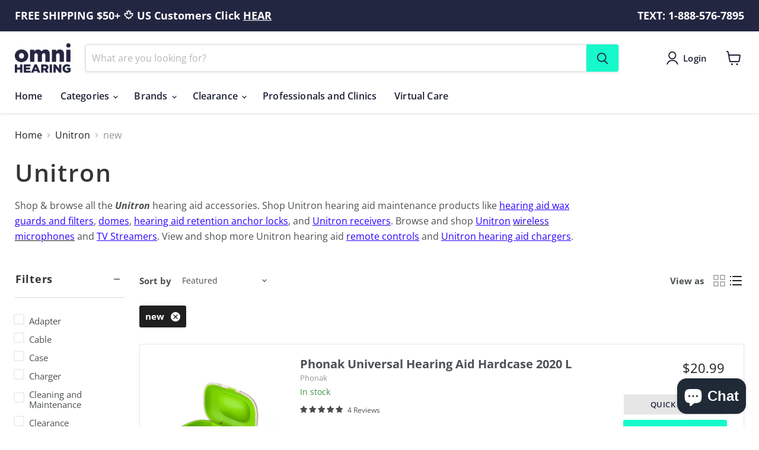

--- FILE ---
content_type: text/css
request_url: https://shop.omnihearing.ca/cdn/shop/t/32/assets/custom.css?v=70857097172409872231716291647
body_size: -453
content:
.site-header-cart--count{right:6px}.site-footer-information{align-items:center}.site-mobile-nav .site-header-actions__account-link{margin-right:10px}.modal.modal--quickshop-full .modal-inner{padding:1rem}.related_products_app_block{border:1px solid rgba(128,128,128,.16);box-shadow:0 1px 4px #8080801c;padding-bottom:20px}.related_products_app_title{line-height:normal!important}.related_products_app_regularprice,.related_products_app_title{margin:20px}body[class*=template] button:focus,body[class*=template] a:focus{box-shadow:none}#related_products_app_html .mrp-container{margin:0 auto!important}.ctm_disabled{opacity:.5;pointer-events:none}
/*# sourceMappingURL=/cdn/shop/t/32/assets/custom.css.map?v=70857097172409872231716291647 */
